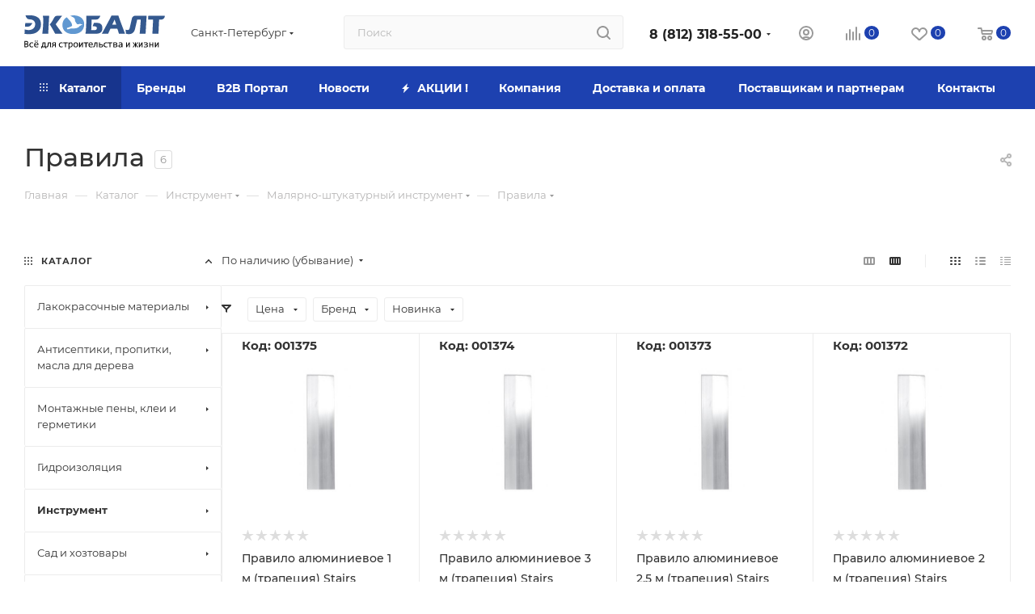

--- FILE ---
content_type: application/javascript
request_url: https://www.ecobalt.ru/bitrix/templates/aspro_max/components/bitrix/menu/left_front_catalog/script.js?1681396922120
body_size: 8
content:
$(document).on("mouseenter", ".menu_top_block .has-child.v_hover", function () {
  CheckTopMenuFullCatalogSubmenu();
});